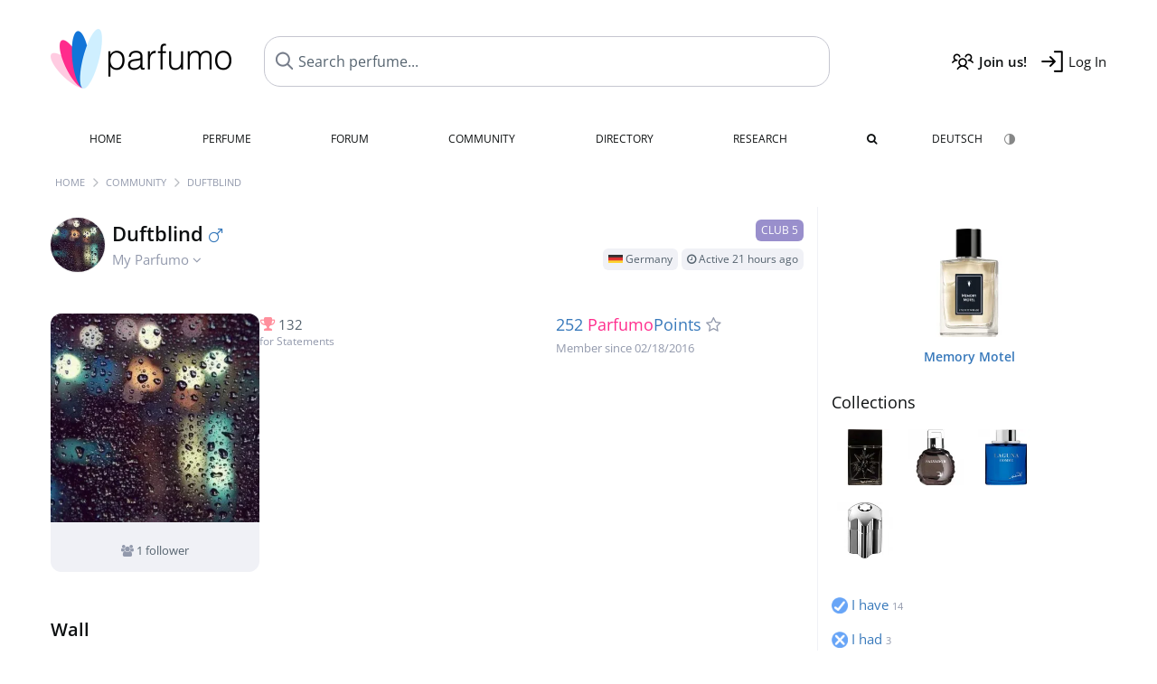

--- FILE ---
content_type: text/css
request_url: https://assets.parfumo.de/css/_pslider10745.css
body_size: 626
content:
.pslider{position:relative;display:block;width:100%}.pslider-container{overflow-x:auto;scroll-behavior:smooth;scroll-snap-type:x mandatory;display:grid;grid-auto-flow:column;grid-auto-columns:calc((100% - (var(--slider-items-per-page) - 1) * 3px) / var(--slider-items-per-page));gap:3px;scrollbar-width:none;-ms-overflow-style:none}.pslider-container::-webkit-scrollbar{display:none}.pslider-container>*{scroll-snap-align:start;width:100%}.pslider-image{width:100%;height:auto;max-width:none!important;display:block}.pslider-nav{position:absolute;top:50%;transform:translateY(-50%);background:rgb(255 255 255 / .9);border:none;border-radius:50%;width:40px;height:40px;cursor:pointer;display:flex;align-items:center;justify-content:center;z-index:10;opacity:0;transition:opacity 0.3s ease;box-shadow:0 2px 8px rgb(0 0 0 / .15);font-size:16px;color:var(--grey-800);font-family:"FontAwesome";line-height:40px}.pslider:hover .pslider-nav{opacity:.7}.pslider-nav:hover{opacity:1}.pslider.always-nav .pslider-nav{opacity:.7}.pslider.always-nav .pslider-nav:hover{opacity:1}.pslider-nav.prev{inset-inline-start:10px}.pslider-nav.next{inset-inline-end:10px}.pslider-indicators{display:flex;justify-content:center;gap:8px;margin-top:12px}.pslider-indicators button{background-color:var(--grey-10);width:.6rem;height:.6rem;border-radius:50%;border:none;cursor:pointer;transition:background-color 0.2s ease}.pslider-indicators button.active,.pslider-indicators button:hover{background-color:var(--grey-50)}.pslider.nav-outside .pslider-nav{position:static;transform:none;inset:auto;width:2rem;height:2rem;font-size:1.25rem;margin:0 12px;background:var(--grey-5);color:var(--grey-300);box-shadow:none;line-height:2rem;opacity:.5}.pslider.nav-outside .pslider-nav:hover{opacity:1}.pslider.nav-outside .pslider-indicators-wrapper{display:flex;align-items:center;justify-content:center;margin-top:12px}.pslider.nav-outside .pslider-indicators{margin-top:12px}#imageries-hp{--slider-items-per-page:5}#imageries-hp .pslider-nav,#imageries-hp-awarded .pslider-nav{top:calc(50% - 15px)}#imageries-hp .pslider-container>*,#imageries-hp-awarded .pslider-container>*{padding:0}#imageries-hp-awarded{--slider-items-per-page:5}.pslider.single-item{--slider-items-per-page:1}.pslider.single-item .pslider-container{display:flex;overflow-x:auto;scroll-snap-type:x mandatory;grid-auto-flow:unset;grid-auto-columns:unset;gap:2px}.pslider.single-item .pslider-container>*{flex:0 0 calc(100% - 2px);width:calc(100% - 2px);scroll-snap-align:start}.pslider.single-item .pslider-nav{opacity:0}.pslider.single-item:hover .pslider-nav{opacity:.7}#topic_teasers{--slider-items-per-page:4;min-height:100px}#topic_teasers .pslider-indicators{display:none}#topic_teasers .pslider-nav{background:rgb(255 255 255 / .95);width:30px;height:30px;font-size:14px;opacity:.4;transition:opacity 0.3s ease;box-shadow:0 1px 4px rgb(0 0 0 / .1)}#topic_teasers:hover .pslider-nav{opacity:.8}#topic_teasers .pslider-nav:hover{opacity:.9}#topic_teasers .pslider-nav.prev{inset-inline-start:5px}#topic_teasers .pslider-nav.next{inset-inline-end:5px}@media (max-width:1200px){#imageries-hp-awarded{--slider-items-per-page:4}}@media (max-width:970px){#imageries-hp{--slider-items-per-page:4}}@media (max-width:768px){#imageries-hp{--slider-items-per-page:3}#imageries-hp-awarded{--slider-items-per-page:3}#topic_teasers{--slider-items-per-page:3}#topic_teasers .pslider-nav{opacity:0.7!important}#topic_teasers:hover .pslider-nav,#topic_teasers .pslider-nav:hover{opacity:0.7!important}}@media (max-width:620px){#imageries-hp{--slider-items-per-page:2}#topic_teasers{--slider-items-per-page:2}}@media (max-width:480px){#imageries-hp-awarded{--slider-items-per-page:2}#topic_teasers{--slider-items-per-page:1}}

--- FILE ---
content_type: application/javascript; charset=UTF-8
request_url: https://www.parfumo.com/cdn-cgi/challenge-platform/scripts/jsd/main.js
body_size: 4316
content:
window._cf_chl_opt={nMUP5:'b'};~function(A1,z,d,v,K,S,l,Z){A1=k,function(b,F,AM,A0,I,i){for(AM={b:576,F:467,I:553,i:523,Y:544,D:565,j:475,H:515,y:538,c:480,Q:516,e:500},A0=k,I=b();!![];)try{if(i=parseInt(A0(AM.b))/1*(-parseInt(A0(AM.F))/2)+-parseInt(A0(AM.I))/3+parseInt(A0(AM.i))/4*(parseInt(A0(AM.Y))/5)+parseInt(A0(AM.D))/6*(-parseInt(A0(AM.j))/7)+-parseInt(A0(AM.H))/8+-parseInt(A0(AM.y))/9*(-parseInt(A0(AM.c))/10)+parseInt(A0(AM.Q))/11*(parseInt(A0(AM.e))/12),F===i)break;else I.push(I.shift())}catch(Y){I.push(I.shift())}}(A,740601),z=this||self,d=z[A1(556)],v={},v[A1(578)]='o',v[A1(560)]='s',v[A1(469)]='u',v[A1(499)]='z',v[A1(572)]='n',v[A1(476)]='I',v[A1(570)]='b',K=v,z[A1(492)]=function(F,I,i,Y,AY,Ai,AJ,A6,j,H,y,Q,N,G){if(AY={b:579,F:552,I:564,i:579,Y:567,D:485,j:483,H:485,y:501,c:536,Q:540,e:532,N:537},Ai={b:466,F:540,I:481},AJ={b:471,F:546,I:577,i:505},A6=A1,I===null||void 0===I)return Y;for(j=n(I),F[A6(AY.b)][A6(AY.F)]&&(j=j[A6(AY.I)](F[A6(AY.i)][A6(AY.F)](I))),j=F[A6(AY.Y)][A6(AY.D)]&&F[A6(AY.j)]?F[A6(AY.Y)][A6(AY.H)](new F[(A6(AY.j))](j)):function(U,A7,s){for(A7=A6,U[A7(Ai.b)](),s=0;s<U[A7(Ai.F)];U[s+1]===U[s]?U[A7(Ai.I)](s+1,1):s+=1);return U}(j),H='nAsAaAb'.split('A'),H=H[A6(AY.y)][A6(AY.c)](H),y=0;y<j[A6(AY.Q)];Q=j[y],N=R(F,I,Q),H(N)?(G=N==='s'&&!F[A6(AY.e)](I[Q]),A6(AY.N)===i+Q?D(i+Q,N):G||D(i+Q,I[Q])):D(i+Q,N),y++);return Y;function D(U,s,A5){A5=k,Object[A5(AJ.b)][A5(AJ.F)][A5(AJ.I)](Y,s)||(Y[s]=[]),Y[s][A5(AJ.i)](U)}},S=A1(474)[A1(541)](';'),l=S[A1(501)][A1(536)](S),z[A1(497)]=function(F,I,Aj,A8,i,Y,D,j){for(Aj={b:530,F:540,I:540,i:559,Y:505,D:529},A8=A1,i=Object[A8(Aj.b)](I),Y=0;Y<i[A8(Aj.F)];Y++)if(D=i[Y],'f'===D&&(D='N'),F[D]){for(j=0;j<I[i[Y]][A8(Aj.I)];-1===F[D][A8(Aj.i)](I[i[Y]][j])&&(l(I[i[Y]][j])||F[D][A8(Aj.Y)]('o.'+I[i[Y]][j])),j++);}else F[D]=I[i[Y]][A8(Aj.D)](function(H){return'o.'+H})},Z=function(Ap,At,Ag,AU,Ad,F,I,i){return Ap={b:514,F:488},At={b:468,F:468,I:505,i:468,Y:533,D:489,j:505,H:489},Ag={b:540},AU={b:540,F:489,I:471,i:546,Y:577,D:471,j:577,H:569,y:505,c:505,Q:505,e:468,N:505,G:471,f:546,U:569,s:505,g:505,a:569,E:505,P:505,C:533},Ad=A1,F=String[Ad(Ap.b)],I={'h':function(Y,AG){return AG={b:506,F:489},Y==null?'':I.g(Y,6,function(D,Av){return Av=k,Av(AG.b)[Av(AG.F)](D)})},'g':function(Y,D,j,AK,H,y,Q,N,G,U,s,E,P,C,B,O,X,V){if(AK=Ad,Y==null)return'';for(y={},Q={},N='',G=2,U=3,s=2,E=[],P=0,C=0,B=0;B<Y[AK(AU.b)];B+=1)if(O=Y[AK(AU.F)](B),Object[AK(AU.I)][AK(AU.i)][AK(AU.Y)](y,O)||(y[O]=U++,Q[O]=!0),X=N+O,Object[AK(AU.D)][AK(AU.i)][AK(AU.j)](y,X))N=X;else{if(Object[AK(AU.I)][AK(AU.i)][AK(AU.Y)](Q,N)){if(256>N[AK(AU.H)](0)){for(H=0;H<s;P<<=1,C==D-1?(C=0,E[AK(AU.y)](j(P)),P=0):C++,H++);for(V=N[AK(AU.H)](0),H=0;8>H;P=P<<1|V&1,C==D-1?(C=0,E[AK(AU.c)](j(P)),P=0):C++,V>>=1,H++);}else{for(V=1,H=0;H<s;P=P<<1|V,D-1==C?(C=0,E[AK(AU.y)](j(P)),P=0):C++,V=0,H++);for(V=N[AK(AU.H)](0),H=0;16>H;P=P<<1.73|1.92&V,D-1==C?(C=0,E[AK(AU.Q)](j(P)),P=0):C++,V>>=1,H++);}G--,0==G&&(G=Math[AK(AU.e)](2,s),s++),delete Q[N]}else for(V=y[N],H=0;H<s;P=P<<1|1.7&V,C==D-1?(C=0,E[AK(AU.N)](j(P)),P=0):C++,V>>=1,H++);N=(G--,0==G&&(G=Math[AK(AU.e)](2,s),s++),y[X]=U++,String(O))}if(N!==''){if(Object[AK(AU.G)][AK(AU.f)][AK(AU.Y)](Q,N)){if(256>N[AK(AU.U)](0)){for(H=0;H<s;P<<=1,C==D-1?(C=0,E[AK(AU.s)](j(P)),P=0):C++,H++);for(V=N[AK(AU.U)](0),H=0;8>H;P=1&V|P<<1.39,C==D-1?(C=0,E[AK(AU.c)](j(P)),P=0):C++,V>>=1,H++);}else{for(V=1,H=0;H<s;P=P<<1.11|V,D-1==C?(C=0,E[AK(AU.g)](j(P)),P=0):C++,V=0,H++);for(V=N[AK(AU.a)](0),H=0;16>H;P=P<<1.23|1.66&V,C==D-1?(C=0,E[AK(AU.s)](j(P)),P=0):C++,V>>=1,H++);}G--,0==G&&(G=Math[AK(AU.e)](2,s),s++),delete Q[N]}else for(V=y[N],H=0;H<s;P=V&1|P<<1,D-1==C?(C=0,E[AK(AU.E)](j(P)),P=0):C++,V>>=1,H++);G--,0==G&&s++}for(V=2,H=0;H<s;P=1&V|P<<1,C==D-1?(C=0,E[AK(AU.P)](j(P)),P=0):C++,V>>=1,H++);for(;;)if(P<<=1,D-1==C){E[AK(AU.Q)](j(P));break}else C++;return E[AK(AU.C)]('')},'j':function(Y,As,Am){return As={b:569},Am=Ad,null==Y?'':Y==''?null:I.i(Y[Am(Ag.b)],32768,function(D,AR){return AR=Am,Y[AR(As.b)](D)})},'i':function(Y,D,j,An,H,y,Q,N,G,U,s,E,P,C,B,O,V,X){for(An=Ad,H=[],y=4,Q=4,N=3,G=[],E=j(0),P=D,C=1,U=0;3>U;H[U]=U,U+=1);for(B=0,O=Math[An(At.b)](2,2),s=1;O!=s;X=P&E,P>>=1,0==P&&(P=D,E=j(C++)),B|=(0<X?1:0)*s,s<<=1);switch(B){case 0:for(B=0,O=Math[An(At.b)](2,8),s=1;O!=s;X=E&P,P>>=1,P==0&&(P=D,E=j(C++)),B|=(0<X?1:0)*s,s<<=1);V=F(B);break;case 1:for(B=0,O=Math[An(At.F)](2,16),s=1;O!=s;X=P&E,P>>=1,P==0&&(P=D,E=j(C++)),B|=(0<X?1:0)*s,s<<=1);V=F(B);break;case 2:return''}for(U=H[3]=V,G[An(At.I)](V);;){if(C>Y)return'';for(B=0,O=Math[An(At.i)](2,N),s=1;O!=s;X=E&P,P>>=1,P==0&&(P=D,E=j(C++)),B|=s*(0<X?1:0),s<<=1);switch(V=B){case 0:for(B=0,O=Math[An(At.i)](2,8),s=1;O!=s;X=P&E,P>>=1,P==0&&(P=D,E=j(C++)),B|=(0<X?1:0)*s,s<<=1);H[Q++]=F(B),V=Q-1,y--;break;case 1:for(B=0,O=Math[An(At.i)](2,16),s=1;s!=O;X=P&E,P>>=1,0==P&&(P=D,E=j(C++)),B|=s*(0<X?1:0),s<<=1);H[Q++]=F(B),V=Q-1,y--;break;case 2:return G[An(At.Y)]('')}if(0==y&&(y=Math[An(At.b)](2,N),N++),H[V])V=H[V];else if(Q===V)V=U+U[An(At.D)](0);else return null;G[An(At.j)](V),H[Q++]=U+V[An(At.H)](0),y--,U=V,0==y&&(y=Math[An(At.i)](2,N),N++)}}},i={},i[Ad(Ap.F)]=I.h,i}(),W();function W(AB,AC,AE,AS,b,F,I,i,Y){if(AB={b:465,F:507,I:528,i:503,Y:484,D:484,j:520,H:513},AC={b:528,F:503,I:513},AE={b:479},AS=A1,b=z[AS(AB.b)],!b)return;if(!M())return;(F=![],I=b[AS(AB.F)]===!![],i=function(Al,D){if(Al=AS,!F){if(F=!![],!M())return;D=o(),x(D.r,function(j){J(b,j)}),D.e&&h(Al(AE.b),D.e)}},d[AS(AB.I)]!==AS(AB.i))?i():z[AS(AB.Y)]?d[AS(AB.D)](AS(AB.j),i):(Y=d[AS(AB.H)]||function(){},d[AS(AB.H)]=function(Ao){Ao=AS,Y(),d[Ao(AC.b)]!==Ao(AC.F)&&(d[Ao(AC.I)]=Y,i())})}function J(I,i,Aw,AL,Y,D,j){if(Aw={b:549,F:507,I:561,i:461,Y:554,D:543,j:477,H:555,y:461,c:509,Q:566,e:477},AL=A1,Y=AL(Aw.b),!I[AL(Aw.F)])return;i===AL(Aw.I)?(D={},D[AL(Aw.i)]=Y,D[AL(Aw.Y)]=I.r,D[AL(Aw.D)]=AL(Aw.I),z[AL(Aw.j)][AL(Aw.H)](D,'*')):(j={},j[AL(Aw.y)]=Y,j[AL(Aw.Y)]=I.r,j[AL(Aw.D)]=AL(Aw.c),j[AL(Aw.Q)]=i,z[AL(Aw.e)][AL(Aw.H)](j,'*'))}function k(T,b,F){return F=A(),k=function(I,z,d){return I=I-461,d=F[I],d},k(T,b)}function h(i,Y,AN,Az,D,j,H,y,c,Q,N,G){if(AN={b:495,F:509,I:465,i:508,Y:547,D:486,j:563,H:472,y:521,c:573,Q:545,e:517,N:571,G:502,f:504,U:478,s:535,g:526,a:473,E:574,P:547,C:531,B:562,O:548,X:461,V:527,AG:482,Af:488},Az=A1,!L(.01))return![];j=(D={},D[Az(AN.b)]=i,D[Az(AN.F)]=Y,D);try{H=z[Az(AN.I)],y=Az(AN.i)+z[Az(AN.Y)][Az(AN.D)]+Az(AN.j)+H.r+Az(AN.H),c=new z[(Az(AN.y))](),c[Az(AN.c)](Az(AN.Q),y),c[Az(AN.e)]=2500,c[Az(AN.N)]=function(){},Q={},Q[Az(AN.G)]=z[Az(AN.Y)][Az(AN.f)],Q[Az(AN.U)]=z[Az(AN.Y)][Az(AN.s)],Q[Az(AN.g)]=z[Az(AN.Y)][Az(AN.a)],Q[Az(AN.E)]=z[Az(AN.P)][Az(AN.C)],N=Q,G={},G[Az(AN.B)]=j,G[Az(AN.O)]=N,G[Az(AN.X)]=Az(AN.V),c[Az(AN.AG)](Z[Az(AN.Af)](G))}catch(f){}}function x(b,F,Au,Aq,Ae,AQ,AT,I,i){Au={b:465,F:521,I:573,i:545,Y:508,D:547,j:486,H:550,y:507,c:517,Q:571,e:463,N:512,G:482,f:488,U:542},Aq={b:534},Ae={b:568,F:561,I:525},AQ={b:517},AT=A1,I=z[AT(Au.b)],i=new z[(AT(Au.F))](),i[AT(Au.I)](AT(Au.i),AT(Au.Y)+z[AT(Au.D)][AT(Au.j)]+AT(Au.H)+I.r),I[AT(Au.y)]&&(i[AT(Au.c)]=5e3,i[AT(Au.Q)]=function(Ab){Ab=AT,F(Ab(AQ.b))}),i[AT(Au.e)]=function(AF){AF=AT,i[AF(Ae.b)]>=200&&i[AF(Ae.b)]<300?F(AF(Ae.F)):F(AF(Ae.I)+i[AF(Ae.b)])},i[AT(Au.N)]=function(AI){AI=AT,F(AI(Aq.b))},i[AT(Au.G)](Z[AT(Au.f)](JSON[AT(Au.U)](b)))}function L(b,Ay,AA){return Ay={b:518},AA=A1,Math[AA(Ay.b)]()<b}function o(AH,A9,I,i,Y,D,j){A9=(AH={b:511,F:510,I:490,i:498,Y:462,D:575,j:539,H:580,y:470,c:524,Q:557,e:575,N:464},A1);try{return I=d[A9(AH.b)](A9(AH.F)),I[A9(AH.I)]=A9(AH.i),I[A9(AH.Y)]='-1',d[A9(AH.D)][A9(AH.j)](I),i=I[A9(AH.H)],Y={},Y=Ijql6(i,i,'',Y),Y=Ijql6(i,i[A9(AH.y)]||i[A9(AH.c)],'n.',Y),Y=Ijql6(i,I[A9(AH.Q)],'d.',Y),d[A9(AH.e)][A9(AH.N)](I),D={},D.r=Y,D.e=null,D}catch(H){return j={},j.r={},j.e=H,j}}function A(AO){return AO='prototype,/invisible/jsd,JwVtE8,_cf_chl_opt;kdLcs8;ZYSYt6;mJfw0;CntK7;Fikdj5;PZulp7;bMAJa5;LsaOO2;cwlZd3;xrOqw4;MoGZ8;ZxbA6;vlPW5;Ijql6;UxIdq5;sfiTj7;FtwmA0,7rzNVGv,bigint,parent,chlApiUrl,error on cf_chl_props,210NzTCjB,splice,send,Set,addEventListener,from,nMUP5,getPrototypeOf,ohDhDxl,charAt,style,isArray,Ijql6,function,catch,msg,now,UxIdq5,display: none,symbol,26700648MrXbNu,includes,chlApiSitekey,loading,evkH5,push,-AL4Mq6B$vgijtpEuXnSlcTf9ZJ3x+sH05WFCbwYe1oKmaNUzkrGPIy8V2Odh7RQD,api,/cdn-cgi/challenge-platform/h/,error,iframe,createElement,onerror,onreadystatechange,fromCharCode,5916792eAwWsf,11RDQZZI,timeout,random,toString,DOMContentLoaded,XMLHttpRequest,Function,178728HCrqiR,navigator,http-code:,chlApiRumWidgetAgeMs,jsd,readyState,map,keys,Brug8,isNaN,join,xhr-error,VIQF7,bind,d.cookie,145575jehNpd,appendChild,length,split,stringify,event,75PaMVvO,POST,hasOwnProperty,_cf_chl_opt,chctx,cloudflare-invisible,/jsd/oneshot/93954b626b88/0.06612539754997976:1762974863:CilmDzlsCtz3cYaPxUFMffNHYvI2C5g_qsuH33JQ2nQ/,floor,getOwnPropertyNames,2168145wwenKj,sid,postMessage,document,contentDocument,[native code],indexOf,string,success,errorInfoObject,/b/ov1/0.06612539754997976:1762974863:CilmDzlsCtz3cYaPxUFMffNHYvI2C5g_qsuH33JQ2nQ/,concat,2041158QoERuL,detail,Array,status,charCodeAt,boolean,ontimeout,number,open,chlApiClientVersion,body,1zRIWHu,call,object,Object,contentWindow,source,tabIndex,onload,removeChild,__CF$cv$params,sort,1383702FowBct,pow,undefined,clientInformation'.split(','),A=function(){return AO},A()}function M(Ac,Ak,b,F,I,i){return Ac={b:465,F:551,I:496},Ak=A1,b=z[Ak(Ac.b)],F=3600,I=Math[Ak(Ac.F)](+atob(b.t)),i=Math[Ak(Ac.F)](Date[Ak(Ac.I)]()/1e3),i-I>F?![]:!![]}function m(F,I,Ax,A2){return Ax={b:522,F:471,I:519,i:577,Y:559,D:558},A2=A1,I instanceof F[A2(Ax.b)]&&0<F[A2(Ax.b)][A2(Ax.F)][A2(Ax.I)][A2(Ax.i)](I)[A2(Ax.Y)](A2(Ax.D))}function n(F,AW,A4,I){for(AW={b:564,F:530,I:487},A4=A1,I=[];null!==F;I=I[A4(AW.b)](Object[A4(AW.F)](F)),F=Object[A4(AW.I)](F));return I}function R(F,I,i,AZ,A3,Y){A3=(AZ={b:494,F:567,I:491,i:493},A1);try{return I[i][A3(AZ.b)](function(){}),'p'}catch(D){}try{if(I[i]==null)return void 0===I[i]?'u':'x'}catch(j){return'i'}return F[A3(AZ.F)][A3(AZ.I)](I[i])?'a':I[i]===F[A3(AZ.F)]?'D':I[i]===!0?'T':!1===I[i]?'F':(Y=typeof I[i],A3(AZ.i)==Y?m(F,I[i])?'N':'f':K[Y]||'?')}}()

--- FILE ---
content_type: application/javascript
request_url: https://www.parfumo.com/js/pslider.js
body_size: 1273
content:
class PSlider {
	constructor(element) {
		if (!element) {
			return;
		}
		
		this.slider = element;
		this.container = element.querySelector('.pslider-container');
		
		if (!this.container) {
			return;
		}
		
		this.items = this.container.children;
		this.indicators = element.querySelector('.pslider-indicators');
		this.resizeHandler = null;
		this.init();
	}
	
	init() {
		this.createIndicators();
		this.createNavigation();
		this.bindEvents();
		this.restorePosition();
	}
	
	isTouchDevice() {
		return 'ontouchstart' in window || navigator.maxTouchPoints > 0;
	}
	
	createNavigation() {
		if (this.slider.querySelector('.pslider-nav')) return;
		
		if (this.isTouchDevice() && !this.slider.classList.contains('force-nav')) {
			return;
		}
		
		const prevBtn = document.createElement('button');
		prevBtn.className = 'pslider-nav prev';
		prevBtn.innerHTML = '&#xf104;';
		prevBtn.addEventListener('click', (e) => {
			e.preventDefault();
			e.stopPropagation();
			this.prev();
		});
		
		const nextBtn = document.createElement('button');
		nextBtn.className = 'pslider-nav next';
		nextBtn.innerHTML = '&#xf105;';
		nextBtn.addEventListener('click', (e) => {
			e.preventDefault();
			e.stopPropagation();
			this.next();
		});
		
		if (this.slider.classList.contains('nav-outside')) {
			if (!this.indicatorsWrapper) {
				this.createIndicatorsWrapper();
			}
			this.indicatorsWrapper.insertBefore(prevBtn, this.indicators);
			this.indicatorsWrapper.appendChild(nextBtn);
		} else {
			this.slider.appendChild(prevBtn);
			this.slider.appendChild(nextBtn);
		}
	}
	
	createIndicatorsWrapper() {
		this.indicatorsWrapper = document.createElement('div');
		this.indicatorsWrapper.className = 'pslider-indicators-wrapper';
		
		if (this.indicators.parentNode) {
			this.indicators.parentNode.insertBefore(this.indicatorsWrapper, this.indicators);
			this.indicatorsWrapper.appendChild(this.indicators);
		}
	}
	
	createIndicators() {
		if (!this.indicators) return;
		
		const computedStyle = getComputedStyle(this.indicators);
		if (computedStyle.display === 'none') {
			return;
		}
		
		const itemsPerPage = this.getItemsPerPage();
		
		if (this.items.length <= itemsPerPage) {
			this.indicators.style.display = 'none';
			return;
		}
		
		const fullPages = Math.floor(this.items.length / itemsPerPage);
		const hasRemainder = this.items.length % itemsPerPage > 0;
		const totalPages = hasRemainder ? fullPages + 1 : fullPages;
		
		this.indicators.innerHTML = '';
		this.indicators.style.display = 'flex';
		
		for (let i = 0; i < totalPages; i++) {
			const indicator = document.createElement('button');
			if (i == 0) indicator.classList.add('active');
			indicator.addEventListener('click', (e) => {
				e.preventDefault();
				e.stopPropagation();
				this.goToPage(i);
			});
			this.indicators.appendChild(indicator);
		}
	}
	
	bindEvents() {
		this.container.addEventListener('scroll', () => {
			this.updateIndicators();
			this.savePosition();
		});
		
		this.resizeHandler = this.debounce(() => {
			this.createIndicators();
		}, 250);
		
		window.addEventListener('resize', this.resizeHandler);
	}
	
	debounce(func, wait) {
		let timeout;
		return function executedFunction(...args) {
			const later = () => {
				clearTimeout(timeout);
				func(...args);
			};
			clearTimeout(timeout);
			timeout = setTimeout(later, wait);
		};
	}
	
	getItemsPerPage() {
		try {
			const styles = getComputedStyle(this.slider);
			const itemCount = styles.getPropertyValue('--slider-items-per-page').trim();
			return parseInt(itemCount) || 1;
		} catch (e) {
			console.warn('PSlider: Failed to get items per page', e);
			return 1;
		}
	}
	
	getCurrentPage() {
		const itemsPerPage = this.getItemsPerPage();
		const scrollLeft = this.container.scrollLeft;
		const itemWidth = this.container.scrollWidth / this.items.length;
		const currentItem = Math.round(scrollLeft / itemWidth);
		return Math.floor(currentItem / itemsPerPage);
	}
	
	goToPage(pageIndex) {
		const itemsPerPage = this.getItemsPerPage();
		const itemWidth = this.container.scrollWidth / this.items.length;
		const scrollPosition = pageIndex * itemsPerPage * itemWidth;
		
		this.container.scrollTo({
			left: scrollPosition,
			behavior: 'smooth'
		});
	}
	
	next() {
		const currentPage = this.getCurrentPage();
		const itemsPerPage = this.getItemsPerPage();
		const totalPages = Math.ceil(this.items.length / itemsPerPage);
		
		if (currentPage < totalPages - 1) {
			this.goToPage(currentPage + 1);
		} else {
			this.goToPage(0);
		}
	}
	
	prev() {
		const currentPage = this.getCurrentPage();
		const itemsPerPage = this.getItemsPerPage();
		const totalPages = Math.ceil(this.items.length / itemsPerPage);
		
		if (currentPage > 0) {
			this.goToPage(currentPage - 1);
		} else {
			this.goToPage(totalPages - 1);
		}
	}
	
	updateIndicators() {
		if (!this.indicators) return;
		
		const currentPage = this.getCurrentPage();
		const indicators = this.indicators.querySelectorAll('button');
		
		indicators.forEach((indicator, index) => {
			indicator.classList.toggle('active', index == currentPage);
		});
	}
	
	
	savePosition() {
		if (this.slider.id && !this.slider.classList.contains('no-memory')) {
			try {
				const customKey = this.slider.getAttribute('data-storage-key');
				const storageKey = customKey ? 'pslider_' + this.slider.id + '_' + customKey : 'pslider_' + this.slider.id;
				localStorage.setItem(storageKey, this.container.scrollLeft);
			} catch (e) {
				console.warn('PSlider: Failed to save position', e);
			}
		}
	}
	
	restorePosition() {
		if (this.slider.id && !this.slider.classList.contains('no-memory')) {
			try {
				const customKey = this.slider.getAttribute('data-storage-key');
				const storageKey = customKey ? 'pslider_' + this.slider.id + '_' + customKey : 'pslider_' + this.slider.id;
				const savedPosition = localStorage.getItem(storageKey);
				if (savedPosition && savedPosition > 0) {
					setTimeout(() => {
						this.container.scrollLeft = parseInt(savedPosition);
					}, 100);
				}
			} catch (e) {
				console.warn('PSlider: Failed to restore position', e);
			}
		}
	}
}

document.addEventListener('DOMContentLoaded', function() {
	document.querySelectorAll('.pslider').forEach(slider => {
		new PSlider(slider);
	});
});